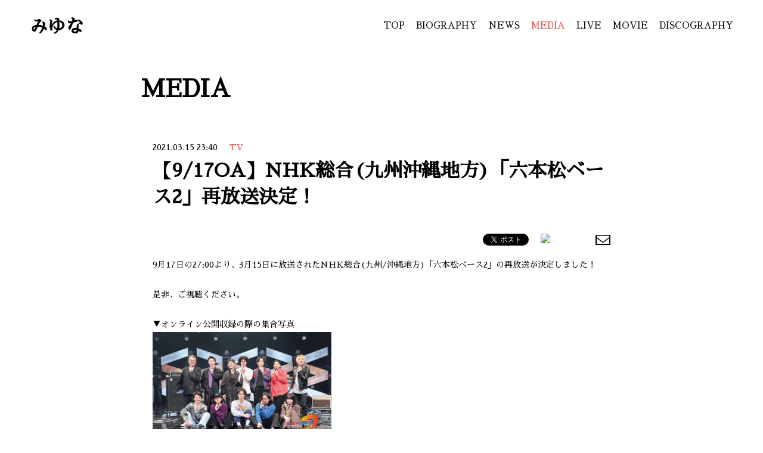

--- FILE ---
content_type: text/html; charset=UTF-8
request_url: https://miyunamiyuna.com/schedule/detail.php?id=1091066
body_size: 4448
content:
<!DOCTYPE html>
<html lang="ja">
<head prefix="og: http://ogp.me/ns# fb: http://ogp.me/ns/fb# website: http://ogp.me/ns/website#">
<meta charset="utf-8">
<title>SCHEDULE | みゆな Official Web Site</title><meta name="description" content="みゆな Official Web Site">
<meta name="keywords" content="みゆな Official Web Site">
<meta property="og:site_name" content="みゆな Official Web Site">
<meta property="og:title" content="みゆな Official Web Site">
<meta property="og:description" content="みゆな Official Web Site">
<meta property="og:image" content="https://www.miyunamiyuna.com/assets/images/ogp.png">
<meta name="twitter:site" content="みゆな Official Web Site">
<meta name="twitter:title" content="みゆな Official Web Site">
<meta name="twitter:description" content="みゆな Official Web Site">
<meta name="twitter:image" content="https://www.miyunamiyuna.com/assets/images/ogp.png">
<meta name="viewport" content="width=device-width,initial-scale=1.0,minimum-scale=1.0,maximum-scale=1.0,user-scalable=no">
<meta name="format-detection" content="telephone=no,address=no,email=no">
<link href="https://fonts.googleapis.com/css?family=Sawarabi+Mincho" rel="stylesheet"> 
<link href="../assets/js/fancybox/jquery.fancybox.css" rel="stylesheet" type="text/css">
<link href="../assets/css/reset.css" rel="stylesheet" type="text/css">
<link href="../assets/css/style.css?190725" rel="stylesheet" type="text/css">
<script src="../assets/js/jquery.js"></script>
<script src="../assets/js/jquery.easing.js"></script>
<script src="../assets/js/jquery.matchHeight.js"></script>
<script src="../assets/js/fancybox/jquery.fancybox.js"></script>
<script src="../assets/js/script.js?191017"></script></head>
<body>
<!-- Google Tag Manager -->
<noscript><iframe src="//www.googletagmanager.com/ns.html?id=GTM-N24JJGH"
height="0" width="0" style="display:none;visibility:hidden"></iframe></noscript>
<script>(function(w,d,s,l,i){w[l]=w[l]||[];w[l].push({'gtm.start':
new Date().getTime(),event:'gtm.js'});var f=d.getElementsByTagName(s)[0],
j=d.createElement(s),dl=l!='dataLayer'?'&l='+l:'';j.async=true;j.src=
'//www.googletagmanager.com/gtm.js?id='+i+dl;f.parentNode.insertBefore(j,f);
})(window,document,'script','dataLayer','GTM-N24JJGH');</script>
<!-- End Google Tag Manager --><div class="loading"></div>
<div id="page">
<header class="page">
<div class="header">
<h1><a href="../">みゆな</a></h1>
<nav><a href="javascript:void(0);"><span></span><span></span><span></span></a></nav>
</div></header>
<nav class="page">
<div class="nav">
<div class="table">
<div class="table-cell">
<ul>
<li><a href="../">TOP</a></li>
<li><a href="../profile/">BIOGRAPHY</a></li>
<li><a href="../news/">NEWS</a></li>
<li><a href="../schedule/">MEDIA</a></li>
<li><a href="../live/">LIVE</a></li>
<li><a href="../movie/">MOVIE</a></li>
<li><a href="../discography/">DISCOGRAPHY</a></li>
<!--<li><a href="../goods/">GOODS</a></li>-->
</ul>
</div>
</div>
</div></nav>
<div class="page">
<main class="schedule">
<section class="content">
<header class="content">
<h1>MEDIA</h1>
</header>
<div class="content">
<article class="detail">
<header class="detail">
<span><time>2021.03.15 23:40</time><mark>TV</mark></span>
<h1>【9/17OA】NHK総合(九州沖縄地方)「六本松ベース2」再放送決定！</h1>
</header>
<aside class="detail"></aside>
<div class="detail">
<div class="text">9月17日の27:00より、3月15日に放送されたNHK総合(九州/沖縄地方)「六本松ベース2」の再放送が決定しました！<br />
<br />
是非、ご視聴ください。<br />
<br />
▼オンライン公開収録の際の集合写真<br />
<img src="https://m.imageimg.net/upload/artist_img/MIYNA/1720992a8052ae35a7e4a6edaebb7cd2b6f06944_6035f1851a5ef.jpg" style="width: 300px; height: 200px;" /><br />
<br />
【番組情報】<br />
NHK総合(九州/沖縄地方)「六本松ベース２」<br />
OA日：9月17日(金)27:00～27:30<br />
※番組の都合により再放送日が変更となる場合がございます。<br />
番組ページ：<a href="https://www.nhk.or.jp/fukuoka/6ponbase2/"><span style="color:#0000FF;">https://www.nhk.or.jp/fukuoka/6ponbase2/</span></a><br />
</div>
</div>
<footer class="detail">
<nav class="backtop">
<ul>
<li class="back"><a href="javascript:history.back();">BACK</a></li>
</ul>
</nav>
</footer>
</article></div>
<footer class="content">
</footer>
</section>
</main>
</div>
<footer class="page">
<div class="footer">
<small>&copy;Rhythm REPUBLIC</small>
</div></footer>
</div>
</body>
</html>


--- FILE ---
content_type: text/css
request_url: https://miyunamiyuna.com/assets/css/reset.css
body_size: 1070
content:

html, body, div, span, applet, object, iframe, h1, h2, h3, h4, h5, h6, p, blockquote, pre, a, abbr, acronym, address, big, cite, code, del, dfn, em, img, ins, kbd, q, s, samp, small, strike, strong, sub, sup, tt, var, b, u, i, center, dl, dt, dd, ol, ul, li, fieldset, form, label, legend, table, caption, tbody, tfoot, thead, tr, th, td, article, aside, canvas, details, embed, figure, figcaption, footer, header, hgroup, menu, nav, output, ruby, section, summary, time, mark, audio, video { margin:0; padding:0; border:0; font-size:100%; vertical-align:baseline; }
main, article, aside, details, figcaption, figure, footer, header, hgroup, menu, nav, section { display:block; }
blockquote, q { quotes:none; }
blockquote:before, blockquote:after, q:before, q:after { content:''; content:none; }
input, textarea { margin:0; padding:0; }
ol, ul { list-style:none; }
table { border-collapse:collapse; border-spacing:0; }
caption, th { text-align:left; }
a:focus { outline:none; }
html { font-size:62.5%; }
body { overflow:auto; font-family:'Sawarabi Mincho','游明朝','Yu Mincho','YuMincho','Hiragino Mincho ProN','Hiragino Mincho Pro','HGS明朝E','メイリオ','Meiryo',serif; }



--- FILE ---
content_type: text/css
request_url: https://miyunamiyuna.com/assets/css/style.css?190725
body_size: 65718
content:

@media only screen and (min-width:769px) {

html { background:#ffffff; }
body { color:#000000; font-size:12px; font-size:1.2em; line-height:1em; overflow-wrap:break-word; word-wrap:break-word; }

a { display:block; color:#000000; text-decoration:none; transition:all 0.125s linear; }
a:hover { opacity:0.5; }
button { margin:0; padding:0; border:none; cursor:pointer; transition:all 0.125s linear; }
img { display:block; max-width:100%; }

div.loading { position:fixed; left:0; top:0; width:100%; height:100%; background:#ffffff; z-index:999; }
div.loading::after { content:''; display:block; position:absolute; left:0; right:0; top:0; bottom:0; width:94px; height:143px; margin:auto; background:url(../images/common/loading.jpg) center center no-repeat; background-size:contain; animation:loading 1.0s linear 0s infinite; }

div#page { position:relative; min-width:1000px; overflow:hidden; }

div#page header.page { position:fixed; left:0; top:0; width:100%; height:85px; background:#ffffff; z-index:1; }
div#page header.page div.header {}
div#page header.page div.header h1 { padding:30px 50px 30px 50px; font-size:3.0rem; line-height:1em; }
div#page header.page div.header nav { display:none; }
div#page header.page { -webkit-transform:translate(0,0); transform:translate(0,0); transition:all 0.5s cubic-bezier(0.215,0.61,0.355,1); }
div#page header.page.on { -webkit-transform:translate(0,0); transform:translate(0,0); }
div#page.top header.page  { -webkit-transform:translate(0,-85px); transform:translate(0,-85px); }
div#page.top header.page.on { -webkit-transform:translate(0,0); transform:translate(0,0); }

div#page nav.page { position:fixed; right:50px; top:35px; z-index:1;  }
div#page nav.page div.nav {}
div#page nav.page div.nav div.table {}
div#page nav.page div.nav div.table div.table-cell {}
div#page nav.page div.nav div.table div.table-cell ul { text-align:right; }
div#page nav.page div.nav div.table div.table-cell ul li { display:inline-block; padding:0 0 15px 15px; }
div#page nav.page div.nav div.table div.table-cell ul li a { display:inline; font-size:1.5rem; line-height:1em; }
div#page nav.page div.nav div.table div.table-cell ul li a.on { color:#DE4740; }
div#page nav.page { -webkit-transform:translate(0,0); transform:translate(0,0); transition:all 0.5s cubic-bezier(0.215,0.61,0.355,1); }
div#page nav.page.on { -webkit-transform:translate(0,0); transform:translate(0,0); }
div#page.top nav.page  { -webkit-transform:translate(0,-85px); transform:translate(0,-85px); }
div#page.top nav.page.on { -webkit-transform:translate(0,0); transform:translate(0,0); }

div#page div.page {}

div#page aside.page {}
div#page aside.page div.aside { width:680px; margin:0 auto; }
div#page aside.page div.aside ul { padding:0 0 30px 0; }
div#page aside.page div.aside ul li { display:inline-block; padding:0 0 20px 0; }

div#page footer.page {}
div#page footer.page div.footer { padding:0 0 50px 0; }
div#page footer.page div.footer small { display:block; text-align:center; font-size:1.4rem; line-height:1em; }

section.content { margin:0 auto; padding:100px 0 0 0; }
section.content header.content {}
section.content header.content h1 { position:relative; left:-0.5em; padding:30px 0 70px 0; font-size:4.0rem; line-height:1em; }
section.content header.content h1 img { display:inline; }
section.content div.content {}
section.content footer.content {}

nav.paging {}
nav.paging ul { padding:0 0 40px 0; font-size:0; line-height:0; }
nav.paging ul li { display:inline-block; padding:0 20px 30px 0; }
nav.paging ul li a { display:inline-block; font-size:2.0rem; line-height:1em; }
nav.paging ul li span { display:inline-block; font-size:2.0rem; line-height:1em; color:#DE4740; }
nav.backtop {}
nav.backtop ul { padding:0 0 30px 0; text-align:center; font-size:0; line-height:0; }
nav.backtop ul li { display:inline-block; vertical-align:top; }
nav.backtop ul li a { position:relative; padding:0 0 0 30px; font-size:1.2rem; line-height:1em; }
nav.backtop ul li a::before { content:''; position:absolute; top:0; bottom:0; left:0; width:0; height:0; margin:auto; border-top:5px solid transparent; border-right:7px solid #000000; border-bottom:5px solid transparent; border-left:7px solid transparent; }

article.list {}
article.list header.list {}
article.list header.list h1 { padding:0 0 30px 0; text-align:center; font-size:4.0rem; line-height:1em; }
article.list div.list {}
article.list div.list div.title {}
article.list div.list div.title ul { padding:0 0 20px 0; }
article.list div.list div.title ul li { padding:0 0 40px 0; }
article.list div.list div.title ul li span:nth-of-type(1) { display:block; padding:0 0 10px 0; }
article.list div.list div.title ul li span:nth-of-type(1) time { display:inline-block; vertical-align:top; font-size:1.4rem; line-height:1em; letter-spacing: 0.05em; font-weight:700; }
article.list div.list div.title ul li span:nth-of-type(2) { display:block; font-size:1.4rem; line-height:2em; }
article.list div.list div.title ul li span:nth-of-type(2) a { display:inline-block; font-size:1.4rem; line-height:2em; }
article.list div.list div.title ul li span:nth-of-type(2) mark { display:inline-block; margin:0 0 0 20px; font-size:1.4rem; line-height:2em; color:#DE4740; font-style:italic; background:none; }
article.list div.list div.thumbnail {}
article.list div.list div.thumbnail ul { padding:0 0 20px 0; font-size:0; line-height:0; }
article.list div.list div.thumbnail ul li { display:inline-block; width:33.33%; vertical-align:top; padding:0 20px 40px 20px; box-sizing:border-box; }
article.list div.list div.thumbnail ul li span:nth-of-type(1) { display:block; padding:0 0 10px 0; }
article.list div.list div.thumbnail ul li span:nth-of-type(1) a { background:#ffffff; }
article.list div.list div.thumbnail ul li span:nth-of-type(1) a img { margin:0 auto; }
article.list div.list div.thumbnail ul li span:nth-of-type(1) a:hover img { opacity:0.5; }
article.list div.list div.thumbnail ul li span:nth-of-type(2) { display:block; }
article.list div.list div.thumbnail ul li span:nth-of-type(2) a { text-align:center; font-size:1.2rem; line-height:1.5em; }
article.list div.list div.thumbnail ul li span:nth-of-type(2) a:hover { opacity:0.5; }
article.list footer.list { padding:0 0 20px 0; }

article.detail {}
article.detail header.detail { padding:0 0 20px 0; }
article.detail header.detail span { display:block; padding:0 0 10px 0; font-size:0; line-height:0; }
article.detail header.detail span time { display:inline-block; font-size:1.4rem; line-height:1em; }
article.detail header.detail span mark { display:inline-block; margin:0 0 0 20px; font-size:1.4rem; line-height:1em; color:#DE4740; background:none; }
article.detail header.detail h1 { font-size:3.2rem; line-height:1.4em; }
article.detail aside.detail {}
article.detail aside.detail ul { padding:20px 0 20px 0; text-align:right; font-size:0; line-height:0; }
article.detail aside.detail ul li { display:inline-block; height:20px; padding:0 0 0 10px; vertical-align:top; }
article.detail div.detail { min-height:500px; }
article.detail div.detail div.text { padding:0 0 50px 0; font-size:1.4rem; line-height:1.8em; }
article.detail div.detail div.text a { display:inline; text-decoration:underline; }
article.detail div.detail div.text a:hover { text-decoration:none; }
article.detail div.detail div.text img { display:inline; }
article.detail footer.detail {}

main.top { position:relative; }

main.top section.ex {}
main.top section.ex div.section {}
main.top section.ex div.section h1 { padding:35px 50px 35px 50px; font-size:8.0rem; line-height:1em; font-weight:400; }
main.top section.ex div.section h1 a { display:inline; }
main.top section.ex div.section nav { position:absolute; right:50px; top:35px; }
main.top section.ex div.section nav ul { width:400px; text-align:right; }
main.top section.ex div.section nav ul li { display:inline-block; padding:0 0 15px 15px; }
main.top section.ex div.section nav ul li a { display:inline; font-size:1.7rem; line-height:1em; }
main.top section.ex div.section nav ul li a.on { color:#DE4740; }
main.top section.ex div.section aside { position:absolute; right:50px; top:105px; }
main.top section.ex div.section aside ul { text-align:right; font-size:0; line-height:0; }
main.top section.ex div.section aside ul li { display:inline-block; padding:0 0 0 15px; }
main.top section.ex div.section aside ul li a {}
main.top section.ex div.section aside ul li a img { height:20px; }

main.top section.visual { padding:0 0 40px 0; }
main.top section.visual div.section { position:relative; }
main.top section.visual div.section div.visual {}
main.top section.visual div.section div.visual div.slider { position:relative; padding:0 0 35px 0; }
main.top section.visual div.section div.visual div.slider div.slick-list {}
main.top section.visual div.section div.visual div.slider div.slick-list div.slick-track {}
main.top section.visual div.section div.visual div.slider div.slick-list div.slick-track div.slick-slide {}
main.top section.visual div.section div.visual div.slider div.slick-list div.slick-track div.slick-slide.slide {}
main.top section.visual div.section div.visual div.slider div.slick-list div.slick-track div.slick-slide.slide img { width:100%; }
main.top section.visual div.section div.visual div.slider ul.slick-dots { position:absolute; left:0; bottom:0; width:100%; text-align:center; font-size:0; line-height:0; }
main.top section.visual div.section div.visual div.slider ul.slick-dots li { display:inline-block; padding:0 10px 0 10px; }
main.top section.visual div.section div.visual div.slider ul.slick-dots li button { display:block; width:28px; height:6px; padding:0; font-size:0; line-height:0; border:none; background:#CCCCCC; cursor:pointer; transition:all 0.125s linear; }
main.top section.visual div.section div.visual div.slider ul.slick-dots li button:hover { background:#000000; }
main.top section.visual div.section div.visual div.slider ul.slick-dots li.slick-active button { background:#000000; }

main.top section.movie { padding:0 0 120px 0; }
main.top section.movie div.section { position:relative; }
main.top section.movie div.section div.movie {}
main.top section.movie div.section div.movie div.slider { position:relative; padding:0 0 35px 0; }
main.top section.movie div.section div.movie div.slider div.slick-list {}
main.top section.movie div.section div.movie div.slider div.slick-list div.slick-track {}
main.top section.movie div.section div.movie div.slider div.slick-list div.slick-track div.slick-slide {}
main.top section.movie div.section div.movie div.slider div.slick-list div.slick-track div.slick-slide.slide { width:680px; padding:0 10px 0 10px; }
main.top section.movie div.section div.movie div.slider div.slick-list div.slick-track div.slick-slide.slide a { position:relative; }
main.top section.movie div.section div.movie div.slider div.slick-list div.slick-track div.slick-slide.slide a img { width:100%; }
main.top section.movie div.section div.movie div.slider div.slick-list div.slick-track div.slick-slide.slide a::after { content:''; position:absolute; left:0; right:0; top:0; bottom:0; width:81px; height:81px; margin:auto; background:url(../images/common/content_movie_play.png) center center no-repeat; }
main.top section.movie div.section div.movie div.slider ul.slick-dots { position:absolute; left:0; bottom:0; width:100%; text-align:center; font-size:0; line-height:0; }
main.top section.movie div.section div.movie div.slider ul.slick-dots li { display:inline-block; padding:0 10px 0 10px; }
main.top section.movie div.section div.movie div.slider ul.slick-dots li button { display:block; width:28px; height:6px; padding:0; font-size:0; line-height:0; border:none; background:#CCCCCC; cursor:pointer; transition:all 0.125s linear; }
main.top section.movie div.section div.movie div.slider ul.slick-dots li button:hover { background:#000000; }
main.top section.movie div.section div.movie div.slider ul.slick-dots li.slick-active button { background:#000000; }

main.top section.headline { padding:0 0 65px 0; }
main.top section.headline div.section { position:relative; }
main.top section.headline div.section div.headline { width:70%; margin:0 auto; }
main.top section.headline div.section div.headline div.nav { position:relative; }
main.top section.headline div.section div.headline div.nav ul { display:flex; justify-content:space-between; padding:0 0 50px 0; }
main.top section.headline div.section div.headline div.nav ul li { width:26%; }
main.top section.headline div.section div.headline div.nav ul li a { position:relative; top:0; left:-0.5em; font-size:5.0rem; line-height:1em; pointer-events:none; }
main.top section.headline div.section div.headline div.slider { display:flex; justify-content:space-between; }
main.top section.headline div.section div.headline div.slider div.slide { width:26%; }
main.top section.headline div.section div.headline div.slider div.slide ul {}
main.top section.headline div.section div.headline div.slider div.slide ul li { padding:0 0 40px 0; }
main.top section.headline div.section div.headline div.slider div.slide ul li span:nth-of-type(1) { display:block; padding:0 0 15px 0; }
main.top section.headline div.section div.headline div.slider div.slide ul li span:nth-of-type(1) time { display:inline-block; padding:0 20px 0 0; font-size:1.4rem; line-height:1em; font-weight:700; }
main.top section.headline div.section div.headline div.slider div.slide ul li span:nth-of-type(1) mark { display:inline-block; padding:0 20px 0 0; font-size:1.4rem; line-height:1em; font-weight:700; background:none; }
main.top section.headline div.section div.headline div.slider div.slide ul li span:nth-of-type(2) { display:block; }
main.top section.headline div.section div.headline div.slider div.slide ul li span:nth-of-type(2) a { display:inline-block; font-size:1.4rem; line-height:2em; }
main.top section.headline div.section div.headline div.slider div.slide ul li span:nth-of-type(2) a mark { display:inline-block; margin:0 0 0 20px; font-size:1.4rem; line-height:2em; color:#DE4740; font-style:italic; background:none; }
main.top section.headline div.section div.headline div.slider div.slide p { text-align:right; }
main.top section.headline div.section div.headline div.slider div.slide p a { position:relative; display:inline-block; padding:0 0 0 15px; font-size:1.4rem; line-height:1em; }
main.top section.headline div.section div.headline div.slider div.slide p a::after { content:''; position:absolute; right:100%; top:0; bottom:0; width:56px; height:1px; margin:auto; background:#000000; }

main.profile section.content { width:60%; }
main.profile article.detail div.detail div.vertical {}
main.profile article.detail div.detail div.vertical dl {}
main.profile article.detail div.detail div.vertical dl dt { padding:0 0 50px 0; }
main.profile article.detail div.detail div.vertical dl dt img { width:100%; }
main.profile article.detail div.detail div.vertical dl dd {}

main.news section.content { width:60%; }

main.schedule section.content { width:60%; }

main.live section.content { width:60%; }
main.live article.detail div.detail div.vertical {}
main.live article.detail div.detail div.vertical dl {}
main.live article.detail div.detail div.vertical dl dt { padding:0 0 40px 0; }
main.live article.detail div.detail div.vertical dl dt img { margin:0 auto; }
main.live article.detail div.detail div.vertical dl dd {}
main.live article.detail div.detail div.table { padding:0 0 50px 0; }
main.live article.detail div.detail div.table table { width:100%; margin:0 0 20px 0; border-collapse:separate; border-spacing:1px; background: #e3e3e3;}
main.live article.detail div.detail div.table table th { padding:5px; text-align:center; vertical-align:top; font-size:1.2rem; line-height:1.5em; color:#ffffff; background:#000000; }
main.live article.detail div.detail div.table table td { padding:5px; font-size:1.2rem; line-height:1.8em; background:#ffffff; }

main.movie section.content { width:70%; }
main.movie article.list div.list div.movie {}
main.movie article.list div.list div.movie ul { font-size:0; line-height:0; }
main.movie article.list div.list div.movie ul li { display:inline-block; width:50%; padding:0 20px 40px 20px; vertical-align:top; box-sizing:border-box; }
main.movie article.list div.list div.movie ul li span:nth-of-type(1) { display:block; position:relative; margin:0 0 10px 0; }
main.movie article.list div.list div.movie ul li span:nth-of-type(1) a { position:relative; }
main.movie article.list div.list div.movie ul li span:nth-of-type(1) a img { width:100%; }
main.movie article.list div.list div.movie ul li span:nth-of-type(1) a::after { content:''; position:absolute; left:0; right:0; top:0; bottom:0; width:81px; height:81px; margin:auto; background:url(../images/common/content_movie_play.png) center center no-repeat; }
main.movie article.list div.list div.movie ul li span:nth-of-type(2) { display:block; padding:0 0 10px 0; text-align:center; font-size:1.2rem; line-height:1.5em; }

main.discography section.content { width:70%; }
main.discography article.detail div.detail div.group {}
main.discography article.detail div.detail div.group div.top_text { padding:0 0 40px 0; font-size:1.4rem; line-height:1.8em; }
main.discography article.detail div.detail div.group div.top_text a { display:inline; text-decoration:underline; }
main.discography article.detail div.detail div.group div.top_text a:hover { text-decoration:none; }
main.discography article.detail div.detail div.group div.top_text img { display:inline; }
main.discography article.detail div.detail div.group div.product { font-size:0; line-height:0; }
main.discography article.detail div.detail div.group div.product div.sub { display:inline-block; width:50%; padding:0 20px 30px 0; vertical-align:top; box-sizing:border-box; }
main.discography article.detail div.detail div.group div.product div.sub span { display:block; padding:0 0 10px 0; }
main.discography article.detail div.detail div.group div.product div.sub span img { width:100%; }
main.discography article.detail div.detail div.group div.product div.sub ul {}
main.discography article.detail div.detail div.group div.product div.sub ul li { padding:0 0 10px 0; }
main.discography article.detail div.detail div.group div.product div.sub ul li a { text-align:center; font-size:1.4rem; line-height:40px; color:#ffffff; border:solid 1px #000000; background:#000000; box-sizing:border-box; }
main.discography article.detail div.detail div.group div.product div.sub ul li a:hover { color:#000000; background:#ffffff; }
main.discography article.detail div.detail div.group div.product div.main { display:inline-block; width:50%; padding:0 0 0 20px; vertical-align:top; box-sizing:border-box; }
main.discography article.detail div.detail div.group div.product div.main h1 { margin:0 0 10px 0; padding:0 0 10px 0; font-size:1.8rem; line-height:1.8em; border-bottom:solid 1px #000000; }
main.discography article.detail div.detail div.group div.product div.main h1 a { display:inline; }
main.discography article.detail div.detail div.group div.product div.main h1 a:hover { opacity:0.5; }
main.discography article.detail div.detail div.group div.product div.main time { display:block; padding:0 0 20px 0; font-size:1.4rem; line-height:1.8em; font-family:'Open Sans','Noto Sans Japanese',sans-serif; }
main.discography article.detail div.detail div.group div.product div.main div.ec { display:none; }
main.discography article.detail div.detail div.group div.product div.main div.text1 { padding:0 0 40px 0; font-size:1.4rem; line-height:1.8em; }
main.discography article.detail div.detail div.group div.product div.main div.text1 a { display:inline; text-decoration:underline; }
main.discography article.detail div.detail div.group div.product div.main div.text1 a:hover { text-decoration:none; }
main.discography article.detail div.detail div.group div.product div.main div.text1 img { display:inline; }
main.discography article.detail div.detail div.group div.product div.main div.disc { padding:0 0 25px 0; }
main.discography article.detail div.detail div.group div.product div.main div.disc h2 { padding:0 0 20px 0; font-size:1.4rem; line-height:1.8em; }
main.discography article.detail div.detail div.group div.product div.main div.disc div.music { padding:0 0 10px 0; }
main.discography article.detail div.detail div.group div.product div.main div.disc div.music p.text1 { padding:0 0 5px 0; font-size:1.2rem; line-height:1.8em; }
main.discography article.detail div.detail div.group div.product div.main div.disc div.music p.music { padding:0 0 5px 0; }
main.discography article.detail div.detail div.group div.product div.main div.disc div.music p.music span {  }
main.discography article.detail div.detail div.group div.product div.main div.disc div.music p.music span.name { display:inline-block; height:18px; margin:0 10px 0 0; font-size:1.4rem; line-height:18px; vertical-align:middle; }
main.discography article.detail div.detail div.group div.product div.main div.disc div.music p.music span.trial { display:inline-block; width:18px; height:18px; margin:0 10px 0 0; vertical-align:middle; }
main.discography article.detail div.detail div.group div.product div.main div.disc div.music p.music span.trial a { display:block; width:18px; height:18px; background:url(../images/common/content_music_play.png) center center no-repeat #000000; background-size:contain; border-radius:18px; }
main.discography article.detail div.detail div.group div.product div.main div.disc div.music p.music span.trial a:hover { opacity:0.5; }
main.discography article.detail div.detail div.group div.product div.main div.disc div.music p.music span.trial a.on { background:url(../images/common/content_music_pause.png) center center no-repeat #000000; background-size:contain; }
main.discography article.detail div.detail div.group div.product div.main div.disc div.music p.music span.youtube { display:inline-block; height:16px; margin:0 10px 0 0; font-size:1.4rem; line-height:16px; vertical-align:middle; }
main.discography article.detail div.detail div.group div.product div.main div.disc div.music p.music span.free1 { display:inline-block; height:16px; margin:0 10px 0 0; font-size:1.4rem; line-height:16px; vertical-align:middle; }
main.discography article.detail div.detail div.group div.product div.main div.disc div.music p.music span.free2 { display:inline-block; height:16px; margin:0 10px 0 0; font-size:1.4rem; line-height:16px; vertical-align:middle; }
main.discography article.detail div.detail div.group div.product div.main div.disc div.music p.music span.download { display:inline-block; height:16px; margin:0 10px 0 0; font-size:1.4rem; line-height:16px; vertical-align:middle; }
main.discography article.detail div.detail div.group div.product div.main div.disc div.music p.text2 { padding:0 0 5px 1em; font-size:1.2rem; line-height:1.8em; }
main.discography article.detail div.detail div.group div.product div.main div.disc div.disk_text { padding:0 0 40px 0; font-size:1.4rem; line-height:1.8em; }
main.discography article.detail div.detail div.group div.product div.main div.disc div.disk_text a { display:inline; text-decoration:underline; }
main.discography article.detail div.detail div.group div.product div.main div.disc div.disk_text a:hover { text-decoration:none; }
main.discography article.detail div.detail div.group div.product div.main div.disc div.disk_text img { display:inline; }
main.discography article.detail div.detail div.group div.product div.main div.text2 { padding:0 0 40px 0; font-size:1.4rem; line-height:1.8em; }
main.discography article.detail div.detail div.group div.product div.main div.text2 a { display:inline; /*text-decoration:underline;*/ }
main.discography article.detail div.detail div.group div.product div.main div.text2 a:hover { text-decoration:none; }
main.discography article.detail div.detail div.group div.product div.main div.text2 img { display:inline; }
main.discography article.detail div.detail div.group div.bottom_text { padding:0 0 40px 0; font-size:1.4rem; line-height:1.8em; }
main.discography article.detail div.detail div.group div.bottom_text a { display:inline; text-decoration:underline; }
main.discography article.detail div.detail div.group div.bottom_text a:hover { text-decoration:none; }
main.discography article.detail div.detail div.group div.bottom_text img { display:inline; }
main.discography article.detail div.detail div.group div.list {}
main.discography article.detail div.detail div.group div.list ul { padding:0 0 30px 0; font-size:0; line-height:0; }
main.discography article.detail div.detail div.group div.list ul li { padding:0 0 10px 0; }
main.discography article.detail div.detail div.group div.list ul li a { padding:10px 20px 10px 20px; font-size:0; line-height:0; border:solid 1px #000000; background:#000000; }
main.discography article.detail div.detail div.group div.list ul li a span:nth-of-type(1) { display:block; font-size:1.6rem; line-height:1.8em; color:#ffffff; box-sizing:border-box; }
main.discography article.detail div.detail div.group div.list ul li a span:nth-of-type(2) { display:block; padding:0 0 0 0; font-size:1.2rem; line-height:1.8em; color:#ffffff; }
main.discography article.detail div.detail div.group div.list ul li a:hover { background:#ffffff; }
main.discography article.detail div.detail div.group div.list ul li a:hover span:nth-of-type(1) { color:#000000; }
main.discography article.detail div.detail div.group div.list ul li a:hover span:nth-of-type(2) { color:#000000; }
main.discography article.detail div.detail div.group div.list ul li a.off { background:#ffffff; pointer-events:none; }
main.discography article.detail div.detail div.group div.list ul li a.off span:nth-of-type(1) { color:#000000; }
main.discography article.detail div.detail div.group div.list ul li a.off span:nth-of-type(2) { color:#000000; }
main.discography article.detail div.detail div.group div.list2 {}
main.discography article.detail div.detail div.group div.list2 ul { padding:0 0 30px 0; font-size:0; line-height:0; }
main.discography article.detail div.detail div.group div.list2 ul li { display:inline-block; padding:0 20px 10px 0; }
main.discography article.detail div.detail div.group div.list2 ul li a { padding:10px 20px 10px 20px; font-size:0; line-height:0; border:solid 1px #000000; background:#000000; }
main.discography article.detail div.detail div.group div.list2 ul li a span:nth-of-type(1) { display:block; font-size:1.6rem; line-height:1.8em; color:#ffffff; box-sizing:border-box; }
main.discography article.detail div.detail div.group div.list2 ul li a span:nth-of-type(2) { display:block; padding:0 0 0 0; font-size:1.2rem; line-height:1.8em; color:#ffffff; }
main.discography article.detail div.detail div.group div.list2 ul li a:hover { background:#ffffff; }
main.discography article.detail div.detail div.group div.list2 ul li a:hover span:nth-of-type(1) { color:#000000; }
main.discography article.detail div.detail div.group div.list2 ul li a:hover span:nth-of-type(2) { color:#000000; }
main.discography article.detail div.detail div.group div.list2 ul li a.off { background:#ffffff; pointer-events:none; }
main.discography article.detail div.detail div.group div.list2 ul li a.off span:nth-of-type(1) { color:#000000; }
main.discography article.detail div.detail div.group div.list2 ul li a.off span:nth-of-type(2) { color:#000000; }

main.goods section.content { width:70%; }
main.goods article.detail div.detail div.goods {}
main.goods article.detail div.detail div.goods ul { margin:0 -10px 0 -10px; font-size:0; line-height:0; }
main.goods article.detail div.detail div.goods ul li { display:inline-block; width:33.33%; vertical-align:top; padding:0 10px 40px 10px; box-sizing:border-box; }
main.goods article.detail div.detail div.goods ul li span:nth-of-type(1) { display:block; padding:0 0 10px 0; }
main.goods article.detail div.detail div.goods ul li span:nth-of-type(1) a { background:#ffffff; }
main.goods article.detail div.detail div.goods ul li span:nth-of-type(1) a:hover img { opacity:0.5; }
main.goods article.detail div.detail div.goods ul li span:nth-of-type(2) { display:block; text-align:center; font-size:1.2rem; line-height:1.5em; }
main.goods article.detail div.detail div.goods ul li span:nth-of-type(2) a { text-align:center; font-size:1.2rem; line-height:1.5em; }
main.goods article.detail div.detail div.goods ul li span:nth-of-type(2) a:hover { opacity:0.5; }
main.goods article.detail div.detail div.shop {}
main.goods article.detail div.detail div.shop ul { margin:0 -10px 0 -10px; padding:0 0 20px 0; font-size:0; line-height:0; }
main.goods article.detail div.detail div.shop ul li { display:inline-block; padding:0 10px 20px 10px; }

}

@media only screen and (max-width:768px) {

html { background:#ffffff; }
body { color:#000000; font-size:12px; font-size:1.2em; line-height:1em; overflow-wrap:break-word; word-wrap:break-word; -webkit-text-size-adjust:100%; text-size-adjust:100%; }

a { display:block; color:#000000; text-decoration:none; }
button { margin:0; padding:0; border:none; }
img { display:block; }

div.loading { position:fixed; left:0; top:0; width:100%; height:100%; background:#ffffff; z-index:999; }
div.loading::after { content:''; display:block; position:absolute; left:0; right:0; top:0; bottom:0; width:93px; height:143px; margin:auto; background:url(../images/common/loading.jpg) center center no-repeat; background-size:contain; animation:loading 1.0s linear 0s infinite; }

div#page { position:relative; }

div#page header.page {}
div#page header.page div.header { height:60px; }
div#page header.page div.header h1 { position:fixed; left:0; top:0; width:100%; padding:15px 0 15px 0; text-align:center; font-size:2.7rem; line-height:1em; font-weight:400; background:#ffffff; z-index:1; }
div#page header.page div.header h1 a { display:inline; }
div#page header.page div.header nav { position:fixed; right:0; top:0; z-index:2; }
div#page header.page div.header nav a { position:relative; width:75px; height:60px; }
div#page header.page div.header nav a span { display:inline-block; background:#000000; transition:all 0.25s linear; }
div#page header.page div.header nav a span:nth-of-type(1) { position:absolute; left:25px; top:21px; width:22px; height:3px; }
div#page header.page div.header nav a span:nth-of-type(2) { position:absolute; left:25px; top:29px; width:22px; height:3px; }
div#page header.page div.header nav a span:nth-of-type(3) { position:absolute; left:25px; top:37px; width:22px; height:3px; }
div#page header.page div.header nav a.on span { background:#ffffff; }
div#page header.page div.header nav a.on span:nth-of-type(1) { position:absolute; left:25px; top:21px; width:22px; height:3px; -webkit-transform:translateY(8px) rotate(45deg); transform:translateY(8px) rotate(45deg); }
div#page header.page div.header nav a.on span:nth-of-type(2) { position:absolute; left:25px; top:29px; width:22px; height:3px; -webkit-transform:scaleX(0); transform:scaleX(0); }
div#page header.page div.header nav a.on span:nth-of-type(3) { position:absolute; left:25px; top:37px; width:22px; height:3px; -webkit-transform:translateY(-8px) rotate(-45deg); transform:translateY(-8px) rotate(-45deg); }
div#page.top header.page div.header h1 a { pointer-events:none; }

div#page nav.page { position:fixed; right:-100%; top:0; width:100%; height:100%; background:rgba(0,0,0,1.0); overflow:hidden; z-index:1; transition:all 0.5s cubic-bezier(0.215,0.61,0.355,1); }
div#page nav.page div.nav {  width:100%; height:100%; padding:15px; box-sizing:border-box; }
div#page nav.page div.nav div.table { display:table; width:100%; height:100%; }
div#page nav.page div.nav div.table div.table-cell { display:table-cell; width:100%; height:100%; text-align:center; vertical-align:middle; }
div#page nav.page div.nav div.table div.table-cell ul { display:inline-block; padding:15px 0 15px 0; }
div#page nav.page div.nav div.table div.table-cell ul li { padding:15px 0 15px 0; text-align:left; }
div#page nav.page div.nav div.table div.table-cell ul li a { display:inline; font-size:1.4rem; line-height:1em; color:#ffffff; }
div#page nav.page div.nav div.table div.table-cell ul li a.on { color:#DE4740; }
div#page nav.page.on { -webkit-transform:translate(-100%,0); transform:translate(-100%,0); }

div#page div.page {}

div#page aside.page {}
div#page aside.page div.aside {}
div#page aside.page div.aside ul { padding:0 20px 10px 20px; }
div#page aside.page div.aside ul li { display:inline-block; padding:0 0 20px 0; }
div#page aside.page div.aside ul li a {}
div#page aside.page div.aside ul li a img { width:100%; }

div#page footer.page {}
div#page footer.page div.footer { padding:20px 0 30px 0; }
div#page footer.page div.footer small { display:block; text-align:center; font-size:1.0rem; line-height:1em; }

section.content { padding:0 20px 0 20px; }
section.content header.content {}
section.content header.content h1 { padding:25px 0 40px 0; font-size:2.0rem; line-height:1em; }
section.content header.content h1 img { display:inline; }
section.content div.content {}
section.content footer.content {}

nav.paging {}
nav.paging ul { margin:0 -18px 0 0; padding:0 0 20px 0; font-size:0; line-height:0; }
nav.paging ul li { display:inline-block; padding:0 18px 20px 0; }
nav.paging ul li a { display:inline-block; font-size:1.4rem; line-height:1em; }
nav.paging ul li span { display:inline-block; font-size:1.4rem; line-height:1em; color:#DE4740; }
nav.backtop {}
nav.backtop ul { padding:0 0 30px 0; text-align:center; font-size:0; line-height:0; }
nav.backtop ul li { display:inline-block; vertical-align:top; }
nav.backtop ul li a { position:relative; padding:0 0 0 30px; font-size:1.2rem; line-height:1em; }
nav.backtop ul li a::before { content:''; position:absolute; top:0; bottom:0; left:0; width:0; height:0; margin:auto; border-top:5px solid transparent; border-right:7px solid #000000; border-bottom:5px solid transparent; border-left:7px solid transparent; }

article.list {}
article.list header.list {}
article.list header.list h1 { padding:0 0 30px 0; text-align:center; font-size:4.0rem; line-height:1em; }
article.list div.list {}
article.list div.list div.title {}
article.list div.list div.title ul { padding:0 0 20px 0; }
article.list div.list div.title ul li { padding:0 0 20px 0; }
article.list div.list div.title ul li span:nth-of-type(1) { display:block; padding:0 0 5px 0; }
article.list div.list div.title ul li span:nth-of-type(1) time { display:inline-block; vertical-align:top; font-size:1.2rem; line-height:1em; }
article.list div.list div.title ul li span:nth-of-type(2) { display:block; font-size:1.4rem; line-height:1.8em; }
article.list div.list div.title ul li span:nth-of-type(2) a { display:inline-block; font-size:1.4rem; line-height:1.8em; }
article.list div.list div.title ul li span:nth-of-type(2) mark { display:inline-block; margin:0 0 0 10px; font-size:1.4rem; line-height:1.8em; color:#DE4740; font-style:italic; background:none; }
article.list div.list div.thumbnail {}
article.list div.list div.thumbnail ul { padding:0 0 20px 0; font-size:0; line-height:0; }
article.list div.list div.thumbnail ul li { display:inline-block; padding:0 0 30px 0; }
article.list div.list div.thumbnail ul li span:nth-of-type(1) { display:block; padding:0 0 10px 0; }
article.list div.list div.thumbnail ul li span:nth-of-type(1) a { background:#ffffff; }
article.list div.list div.thumbnail ul li span:nth-of-type(1) a img { margin:0 auto; }
article.list div.list div.thumbnail ul li span:nth-of-type(2) { display:block; }
article.list div.list div.thumbnail ul li span:nth-of-type(2) a { font-size:1.4rem; line-height:1.8em; }
article.list footer.list {}

article.detail {}
article.detail header.detail {}
article.detail header.detail span { display:block; padding:0 0 10px 0; font-size:0; line-height:0; }
article.detail header.detail span time { display:inline-block; font-size:1.2rem; line-height:1em; }
article.detail header.detail span mark { display:inline-block; margin:0 0 0 20px; font-size:1.2rem; line-height:1em; color:#DE4740; background:none; }
article.detail header.detail h1 { font-size:1.8rem; line-height:1.8em; }
article.detail aside.detail {}
article.detail aside.detail ul { padding:20px 0 20px 0; text-align:right; font-size:0; line-height:0; }
article.detail aside.detail ul li { display:inline-block; height:20px; padding:0 0 0 10px; vertical-align:top; }
article.detail div.detail {}
article.detail div.detail div.text { padding:0 0 30px 0; font-size:1.4rem; line-height:1.8em; }
article.detail div.detail div.text a { display:inline; text-decoration:underline; }
article.detail div.detail div.text a:hover { text-decoration:none; }
article.detail div.detail div.text img { display:inline; max-width:100%; /*追加→*/height: auto !important; }
article.detail footer.detail {}

main.top { position:relative; }

main.top section.ex {}
main.top section.ex div.section {}
main.top section.ex div.section h1 { display:none; }
main.top section.ex div.section nav { display:none; }
main.top section.ex div.section aside { padding:0 0 10px 0; }
main.top section.ex div.section aside ul { text-align:center; font-size:0; line-height:0; }
main.top section.ex div.section aside ul li { display:inline-block; padding:0 10px 0 10px; }
main.top section.ex div.section aside ul li a { height:22px; }
main.top section.ex div.section aside ul li a img { height:100%; }

main.top section.visual {}
main.top section.visual div.section {}
main.top section.visual div.section div.visual { padding:0 0 20px 0; }
main.top section.visual div.section div.visual div.slider { position:relative; /*padding:0 0 18px 0;*/ }
main.top section.visual div.section div.visual div.slider div.slick-list {}
main.top section.visual div.section div.visual div.slider div.slick-list div.slick-track {}
main.top section.visual div.section div.visual div.slider div.slick-list div.slick-track div.slick-slide {}
main.top section.visual div.section div.visual div.slider div.slick-list div.slick-track div.slick-slide.slide {}
main.top section.visual div.section div.visual div.slider div.slick-list div.slick-track div.slick-slide.slide img { width:100%; }
main.top section.visual div.section div.visual div.slider ul.slick-dots { position:absolute; left:0; bottom:0; width:100%; text-align:center; font-size:0; line-height:0; }
main.top section.visual div.section div.visual div.slider ul.slick-dots li { display:inline-block; padding:0 5px 0 5px; }
main.top section.visual div.section div.visual div.slider ul.slick-dots li button { display:block; width:15px; height:3px; padding:0; font-size:0; line-height:0; border:none; background:#CCCCCC; cursor:pointer; transition:all 0.125s linear; }
main.top section.visual div.section div.visual div.slider ul.slick-dots li button:hover { background:#000000; }
main.top section.visual div.section div.visual div.slider ul.slick-dots li.slick-active button { background:#000000; }

main.top section.movie {}
main.top section.movie div.section {}
main.top section.movie div.section div.movie { padding:0 20px 20px 20px; }
main.top section.movie div.section div.movie div.slider { position:relative; padding:0 0 13px 0; }
main.top section.movie div.section div.movie div.slider div.slick-list {}
main.top section.movie div.section div.movie div.slider div.slick-list div.slick-track {}
main.top section.movie div.section div.movie div.slider div.slick-list div.slick-track div.slick-slide {}
main.top section.movie div.section div.movie div.slider div.slick-list div.slick-track div.slick-slide.slide {}
main.top section.movie div.section div.movie div.slider div.slick-list div.slick-track div.slick-slide.slide a { position:relative; }
main.top section.movie div.section div.movie div.slider div.slick-list div.slick-track div.slick-slide.slide a img { width:100%; height:90%; }
main.top section.movie div.section div.movie div.slider div.slick-list div.slick-track div.slick-slide.slide a::after { content:''; position:absolute; left:0; right:0; top:0; bottom:0; width:40px; height:40px; margin:auto; background:url(../images/common/content_movie_play.png) center center no-repeat; background-size:contain; }
main.top section.movie div.section div.movie div.slider ul.slick-dots { position:absolute; left:0; bottom:0; width:100%; text-align:center; font-size:0; line-height:0; }
main.top section.movie div.section div.movie div.slider ul.slick-dots li { display:inline-block; padding:0 5px 0 5px; }
main.top section.movie div.section div.movie div.slider ul.slick-dots li button { display:block; width:15px; height:3px; padding:0; font-size:0; line-height:0; border:none; background:#CCCCCC; cursor:pointer; transition:all 0.125s linear; }
main.top section.movie div.section div.movie div.slider ul.slick-dots li button:hover { background:#000000; }
main.top section.movie div.section div.movie div.slider ul.slick-dots li.slick-active button { background:#000000; }

main.top section.headline {}
main.top section.headline div.section {}
main.top section.headline div.section div.headline { padding:0 20px 30px 20px; }
main.top section.headline div.section div.headline div.nav { position:relative; }
main.top section.headline div.section div.headline div.nav ul { padding:0 0 25px 0; text-align:center; font-size:0; line-height:0; }
main.top section.headline div.section div.headline div.nav ul li { display:inline-block; padding:0 20px 0 20px; box-sizing:border-box; }
main.top section.headline div.section div.headline div.nav ul li a { font-size:2.0rem; line-height:1em; }
main.top section.headline div.section div.headline div.nav ul li a.on { color:#DE4740; }
main.top section.headline div.section div.headline div.slider { position:relative; }
main.top section.headline div.section div.headline div.slider div.slick-list {}
main.top section.headline div.section div.headline div.slider div.slick-list div.slick-track {}
main.top section.headline div.section div.headline div.slider div.slick-list div.slick-track div.slick-slide {}
main.top section.headline div.section div.headline div.slider div.slick-list div.slick-track div.slick-slide.slide {}
main.top section.headline div.section div.headline div.slider div.slick-list div.slick-track div.slick-slide.slide ul { padding:0 20px 0 0; }
main.top section.headline div.section div.headline div.slider div.slick-list div.slick-track div.slick-slide.slide ul li { padding:0 0 20px 0; }
main.top section.headline div.section div.headline div.slider div.slick-list div.slick-track div.slick-slide.slide ul li span:nth-of-type(1) { display:block; padding:0 0 5px 0; }
main.top section.headline div.section div.headline div.slider div.slick-list div.slick-track div.slick-slide.slide ul li span:nth-of-type(1) time { display:inline-block; padding:0 20px 0 0; font-size:1.2rem; line-height:1em; }
main.top section.headline div.section div.headline div.slider div.slick-list div.slick-track div.slick-slide.slide ul li span:nth-of-type(1) mark { display:inline-block; padding:0 20px 0 0; font-size:1.2rem; line-height:1em; background:none; }
main.top section.headline div.section div.headline div.slider div.slick-list div.slick-track div.slick-slide.slide ul li span:nth-of-type(2) { display:block; }
main.top section.headline div.section div.headline div.slider div.slick-list div.slick-track div.slick-slide.slide ul li span:nth-of-type(2) a { display:inline-block; font-size:1.4rem; line-height:2em; }
main.top section.headline div.section div.headline div.slider div.slick-list div.slick-track div.slick-slide.slide ul li span:nth-of-type(2) a mark { display:inline-block; margin:0 0 0 10px; font-size:1.4rem; line-height:1.8em; color:#DE4740; font-style:italic; background:none; }
main.top section.headline div.section div.headline div.slider div.slick-list div.slick-track div.slick-slide.slide p { text-align:right; }
main.top section.headline div.section div.headline div.slider div.slick-list div.slick-track div.slick-slide.slide p a { position:relative; display:inline-block; padding:0 0 0 15px; font-size:1.2rem; line-height:1em; }
main.top section.headline div.section div.headline div.slider div.slick-list div.slick-track div.slick-slide.slide p a::after { content:''; position:absolute; right:100%; top:0; bottom:0; width:25px; height:1px; margin:auto; background:#000000; }

main.profile article.detail div.detail div.vertical {}
main.profile article.detail div.detail div.vertical dl {}
main.profile article.detail div.detail div.vertical dl dt { padding:0 0 30px 0; }
main.profile article.detail div.detail div.vertical dl dt img { width:100%; }
main.profile article.detail div.detail div.vertical dl dd {}

main.live article.detail div.detail div.vertical {}
main.live article.detail div.detail div.vertical dl {}
main.live article.detail div.detail div.vertical dl dt { padding:0 0 30px 0; }
main.live article.detail div.detail div.vertical dl dt img { margin:0 auto; }
main.live article.detail div.detail div.vertical dl dd {}
main.live article.detail div.detail div.table {}
main.live article.detail div.detail div.table table { width:100%; margin:0 0 30px 0; border-collapse:separate; border-spacing:1px; background: #e3e3e3;}
main.live article.detail div.detail div.table table th { width:100px; padding:5px; text-align:center; vertical-align:top; font-size:1.2rem; line-height:1.8em; color:#ffffff; background:#000000; }
main.live article.detail div.detail div.table table td { padding:5px; font-size:1.2rem; line-height:1.8em; background:#ffffff; }

main.movie article.list div.list div.movie {}
main.movie article.list div.list div.movie ul { font-size:0; line-height:0; }
main.movie article.list div.list div.movie ul li { display:inline-block; width:100%; padding:0 0 30px 0; vertical-align:top; box-sizing:border-box; }
main.movie article.list div.list div.movie ul li span:nth-of-type(1) { display:block; position:relative; margin:0 0 5px 0; }
main.movie article.list div.list div.movie ul li span:nth-of-type(1) a { position:relative; }
main.movie article.list div.list div.movie ul li span:nth-of-type(1) a img { width:100%; }
main.movie article.list div.list div.movie ul li span:nth-of-type(2) { display:block; font-size:1.4rem; line-height:1.8em; }

main.discography article.detail div.detail div.group { padding:0 0 40px 0; }
main.discography article.detail div.detail div.group div.top_text { padding:0 0 40px 0; font-size:1.4rem; line-height:1.8em; }
main.discography article.detail div.detail div.group div.top_text a { display:inline; text-decoration:underline; }
main.discography article.detail div.detail div.group div.top_text img { display:inline; max-width:100%; }
main.discography article.detail div.detail div.group div.top_text div.iframe { position:relative; width:100%; padding:56.25% 0 0 0; }
main.discography article.detail div.detail div.group div.top_text div.iframe iframe { position:absolute; top:0; left:0; width:100% !important; height:100% !important; }
main.discography article.detail div.detail div.group div.product { font-size:0; line-height:0; }
main.discography article.detail div.detail div.group div.product div.sub {}
main.discography article.detail div.detail div.group div.product div.sub span { display:block; padding:0 0 20px 0; }
main.discography article.detail div.detail div.group div.product div.sub span img { width:100%; }
main.discography article.detail div.detail div.group div.product div.sub ul { display:none; }
main.discography article.detail div.detail div.group div.product div.main {}
main.discography article.detail div.detail div.group div.product div.main h1 { padding:0 0 10px 0; font-size:1.8rem; line-height:1.5em; }
main.discography article.detail div.detail div.group div.product div.main h1 a { display:inline; }
main.discography article.detail div.detail div.group div.product div.main time { display:block; padding:0 0 30px 0; font-size:1.4rem; line-height:1em; font-family:'Open Sans','Noto Sans Japanese',sans-serif; }
main.discography article.detail div.detail div.group div.product div.main div.ec {}
main.discography article.detail div.detail div.group div.product div.main div.ec ul { padding:0 0 20px 0; }
main.discography article.detail div.detail div.group div.product div.main div.ec ul li { padding:0 0 10px 0; }
main.discography article.detail div.detail div.group div.product div.main div.ec ul li a { text-align:center; font-size:1.4rem; line-height:42px; color:#ffffff; border:solid 1px #000000; background:#000000; box-sizing:border-box; }
main.discography article.detail div.detail div.group div.product div.main div.text1 { padding:0 0 30px 0; font-size:1.4rem; line-height:1.8em; }
main.discography article.detail div.detail div.group div.product div.main div.text1 a { display:inline; text-decoration:underline; }
main.discography article.detail div.detail div.group div.product div.main div.text1 img { display:inline; max-width:100%; }
main.discography article.detail div.detail div.group div.product div.main div.text1 div.iframe { position:relative; width:100%; padding:56.25% 0 0 0; }
main.discography article.detail div.detail div.group div.product div.main div.text1 div.iframe iframe { position:absolute; top:0; left:0; width:100% !important; height:100% !important; }
main.discography article.detail div.detail div.group div.product div.main div.disc { padding:0 0 25px 0; }
main.discography article.detail div.detail div.group div.product div.main div.disc h2 { margin:0 0 20px 0; padding:0 0 20px 0; text-align:center; font-size:1.4rem; line-height:1em; border-bottom:solid 1px #000000; }
main.discography article.detail div.detail div.group div.product div.main div.disc div.music { padding:0 0 10px 0; }
main.discography article.detail div.detail div.group div.product div.main div.disc div.music p.text1 { padding:0 0 5px 0; font-size:1.0rem; line-height:1.5em; }
main.discography article.detail div.detail div.group div.product div.main div.disc div.music p.music { padding:0 0 5px 0; }
main.discography article.detail div.detail div.group div.product div.main div.disc div.music p.music span {  }
main.discography article.detail div.detail div.group div.product div.main div.disc div.music p.music span.name { display:inline-block; height:18px; margin:0 10px 0 0; font-size:1.4rem; line-height:18px; vertical-align:middle; }
main.discography article.detail div.detail div.group div.product div.main div.disc div.music p.music span.trial { display:inline-block; width:18px; height:18px; margin:0 10px 0 0; vertical-align:middle; }
main.discography article.detail div.detail div.group div.product div.main div.disc div.music p.music span.trial a { display:block; width:18px; height:18px; background:url(../images/common/content_music_play.png) center center no-repeat #000000; background-size:contain; border-radius:18px; }
main.discography article.detail div.detail div.group div.product div.main div.disc div.music p.music span.trial a.on { background:url(../images/common/content_music_pause.png) center center no-repeat #000000; background-size:contain; }
main.discography article.detail div.detail div.group div.product div.main div.disc div.music p.music span.youtube { display:inline-block; height:16px; margin:0 10px 0 0; font-size:1.4rem; line-height:16px; vertical-align:middle; }
main.discography article.detail div.detail div.group div.product div.main div.disc div.music p.music span.free1 { display:inline-block; height:16px; margin:0 10px 0 0; font-size:1.4rem; line-height:16px; vertical-align:middle; }
main.discography article.detail div.detail div.group div.product div.main div.disc div.music p.music span.free2 { display:inline-block; height:16px; margin:0 10px 0 0; font-size:1.4rem; line-height:16px; vertical-align:middle; }
main.discography article.detail div.detail div.group div.product div.main div.disc div.music p.music span.download { display:inline-block; height:16px; margin:0 10px 0 0; font-size:1.4rem; line-height:16px; vertical-align:middle; }
main.discography article.detail div.detail div.group div.product div.main div.disc div.music p.text2 { padding:0 0 5px 1em; font-size:1.0rem; line-height:1.5em; }
main.discography article.detail div.detail div.group div.product div.main div.disc div.disk_text { padding:0 0 40px 0; font-size:1.4rem; line-height:1.8em; }
main.discography article.detail div.detail div.group div.product div.main div.disc div.disk_text a { display:inline; text-decoration:underline; }
main.discography article.detail div.detail div.group div.product div.main div.disc div.disk_text img { display:inline; max-width:100%; }
main.discography article.detail div.detail div.group div.product div.main div.disc div.disk_text div.iframe { position:relative; width:100%; padding:56.25% 0 0 0; }
main.discography article.detail div.detail div.group div.product div.main div.disc div.disk_text div.iframe iframe { position:absolute; top:0; left:0; width:100% !important; height:100% !important; }
main.discography article.detail div.detail div.group div.product div.main div.text2 { padding:0 0 30px 0; font-size:1.4rem; line-height:1.8em; }
main.discography article.detail div.detail div.group div.product div.main div.text2 a { display:inline; /*text-decoration:underline;*/ }
main.discography article.detail div.detail div.group div.product div.main div.text2 img { display:inline; max-width:100%; }
main.discography article.detail div.detail div.group div.product div.main div.text2 div.iframe { position:relative; width:100%; padding:56.25% 0 0 0; }
main.discography article.detail div.detail div.group div.product div.main div.text2 div.iframe iframe { position:absolute; top:0; left:0; width:100% !important; height:100% !important; }
main.discography article.detail div.detail div.group div.bottom_text { padding:0 0 40px 0; font-size:1.4rem; line-height:1.8em; }
main.discography article.detail div.detail div.group div.bottom_text a { display:inline; text-decoration:underline; }
main.discography article.detail div.detail div.group div.bottom_text img { display:inline; max-width:100%; }
main.discography article.detail div.detail div.group div.bottom_text div.iframe { position:relative; width:100%; padding:56.25% 0 0 0; }
main.discography article.detail div.detail div.group div.bottom_text div.iframe iframe { position:absolute; top:0; left:0; width:100% !important; height:100% !important; }
main.discography article.detail div.detail div.group div.list {}
main.discography article.detail div.detail div.group div.list ul { padding:0 0 30px 0; }
main.discography article.detail div.detail div.group div.list ul li { padding:0 0 10px 0; }
main.discography article.detail div.detail div.group div.list ul li a { padding:10px 20px 0 20px; font-size:0; line-height:0; border:solid 1px #000000; background:#000000; }
main.discography article.detail div.detail div.group div.list ul li a span:nth-of-type(1) { display:block; padding:0 0 10px 0; font-size:1.6rem; line-height:1.5em; color:#ffffff; box-sizing:border-box; }
main.discography article.detail div.detail div.group div.list ul li a span:nth-of-type(2) { display:block; padding:0 0 10px 0; font-size:1.4rem; line-height:1.5em; color:#ffffff; }
main.discography article.detail div.detail div.group div.list ul li a.off { background:#ffffff; pointer-events:none; }
main.discography article.detail div.detail div.group div.list ul li a.off span:nth-of-type(1) { color:#000000; }
main.discography article.detail div.detail div.group div.list ul li a.off span:nth-of-type(2) { color:#000000; }
main.discography article.detail div.detail div.group div.list2 {}
main.discography article.detail div.detail div.group div.list2 ul { padding:0 0 30px 0; }
main.discography article.detail div.detail div.group div.list2 ul li { padding:0 0 10px 0; }
main.discography article.detail div.detail div.group div.list2 ul li a { padding:10px 20px 0 20px; font-size:0; line-height:0; border:solid 1px #000000; background:#000000; }
main.discography article.detail div.detail div.group div.list2 ul li a span:nth-of-type(1) { display:block; padding:0 0 10px 0; font-size:1.6rem; line-height:1.5em; color:#ffffff; box-sizing:border-box; }
main.discography article.detail div.detail div.group div.list2 ul li a span:nth-of-type(2) { display:block; padding:0 0 10px 0; font-size:1.4rem; line-height:1.5em; color:#ffffff; }
main.discography article.detail div.detail div.group div.list2 ul li a.off { background:#ffffff; pointer-events:none; }
main.discography article.detail div.detail div.group div.list2 ul li a.off span:nth-of-type(1) { color:#000000; }
main.discography article.detail div.detail div.group div.list2 ul li a.off span:nth-of-type(2) { color:#000000; }

main.goods article.list div.list div.thumbnail ul li { width:100%; }
main.goods article.detail div.detail div.goods {}
main.goods article.detail div.detail div.goods ul { font-size:0; line-height:0; }
main.goods article.detail div.detail div.goods ul li { display:inline-block; width:100%; vertical-align:top; padding:0 0 30px 0; box-sizing:border-box; }
main.goods article.detail div.detail div.goods ul li span:nth-of-type(1) { display:block; padding:0 0 10px 0; }
main.goods article.detail div.detail div.goods ul li span:nth-of-type(1) a { background:#ffffff; }
main.goods article.detail div.detail div.goods ul li span:nth-of-type(2) { display:block; text-align:center; font-size:1.2rem; line-height:1.8em; }
main.goods article.detail div.detail div.goods ul li span:nth-of-type(2) a { text-align:center; font-size:1.2rem; line-height:1.8em; }
main.goods article.detail div.detail div.shop {}
main.goods article.detail div.detail div.shop ul { margin:0 -10px 0 -10px; padding:0 0 20px 0; font-size:0; line-height:0; }
main.goods article.detail div.detail div.shop ul li { display:inline-block; padding:0 10px 20px 10px; }

}

@media only screen and (min-width:640px) {

	main.discography aside.discography {}
	main.discography aside.discography div.aside { padding:40px 40px 0 40px; }
	main.discography aside.discography div.aside h2 { padding:0 0 10px 0; }
	main.discography aside.discography div.aside h2 span:nth-of-type(1) { padding:0 0 10px 0; display:block; font-size:1.8rem; line-height:1em; margin:-0.25em 0 0 0; }
	main.discography aside.discography div.aside h2 span:nth-of-type(2) { padding:0 0 10px 0; display:block; font-size:1.4rem; line-height:1em; }
	main.discography aside.discography div.aside div.shop ul { margin:0 -5px 0 -5px; padding:0 0 30px 0; font-size:0; line-height:0; }
	main.discography aside.discography div.aside div.shop ul li { display:inline-block; width:20%; padding:0 5px 10px 5px; vertical-align:top; box-sizing:border-box; }
	main.discography aside.discography div.aside div.shop ul li a { padding:1px; border:1px solid #DE4740; }
	main.discography aside.discography div.aside div.shop ul li a img { width:100%; transition:all 0.125s linear; }
	main.discography aside.discography div.aside div.shop ul li a:hover img { opacity:0.5; }
	main.discography aside.discography div.aside div.download ul { margin:0 -5px 0 -5px; padding:0 0 20px 0; font-size:0; line-height:0; }
	main.discography aside.discography div.aside div.download ul li { display:inline-block; width:25%; padding:0 5px 20px 5px; vertical-align:top; box-sizing:border-box; }
	main.discography aside.discography div.aside div.download ul li span:nth-of-type(1) { display:block; padding:0 0 10px 0; }
	main.discography aside.discography div.aside div.download ul li span:nth-of-type(1) a {}
	main.discography aside.discography div.aside div.download ul li span:nth-of-type(1) a img { margin:0 auto; transition:all 0.125s linear; }
	main.discography aside.discography div.aside div.download ul li span:nth-of-type(1) a:hover img { opacity:0.5; }
	main.discography aside.discography div.aside div.download ul li span:nth-of-type(2) { display:block; border:solid 1px #000000; }

	main.goods aside.item {}
	main.goods aside.item div.aside { padding:40px 40px 0 40px; }
	main.goods aside.item div.aside header.item {}
	main.goods aside.item div.aside header.item h1 { padding:0 0 20px 0; font-size:1.8rem; line-height:1; margin:-0.25em 0 0 0; }
	main.goods aside.item div.aside div.item {}
	main.goods aside.item div.aside div.item dl { padding:0 0 40px 0; font-size:0; line-height:0; }
	main.goods aside.item div.aside div.item dl dt { display:inline-block; position:relative; width:240px; height:240px; padding:0 30px 0 0; vertical-align:top; }
	main.goods aside.item div.aside div.item dl dt ul { position:absolute; left:0; top:0; }
	main.goods aside.item div.aside div.item dl dt ul li { display:none; }
	main.goods aside.item div.aside div.item dl dt ul li span { display:block; width:240px; height:240px; padding:1px; text-align:center; border:1px solid #DE4740; box-sizing:border-box; }
	main.goods aside.item div.aside div.item dl dt ul li span img { display:inline; max-height:100%; }
	main.goods aside.item div.aside div.item dl dd { display:inline-block; width:280px; vertical-align:top; }
	main.goods aside.item div.aside div.item dl dd ul { margin:0 -5px 0 -5px; padding:0 0 10px 0; font-size:0; line-height:0; }
	main.goods aside.item div.aside div.item dl dd ul li { display:inline-block; padding:0 5px 10px 5px; }
	main.goods aside.item div.aside div.item dl dd ul li a { display:block; width:60px; height:60px; padding:2px; text-align:center; box-sizing:border-box; }
	main.goods aside.item div.aside div.item dl dd ul li a img { display:inline; max-height:100%; }
	main.goods aside.item div.aside div.item dl dd ul li a:hover { padding:1px; border:1px solid #DE4740; }
	main.goods aside.item div.aside div.item dl dd ul li a.on { padding:1px; border:1px solid #DE4740; }
	main.goods aside.item div.aside div.item dl dd div.text { font-size:1.2rem; line-height:1.8em; }

}

@media only screen and (max-width:639px) {

	main.discography aside.discography {}
	main.discography aside.discography div.aside { padding:40px 20px 0 20px; }
	main.discography aside.discography div.aside h2 { padding:0 0 10px 0; }
	main.discography aside.discography div.aside h2 span:nth-of-type(1) { padding:0 0 5px 0; display:block; font-size:1.8rem; line-height:1.5em; margin:-0.5em 0 0 0; }
	main.discography aside.discography div.aside h2 span:nth-of-type(2) { padding:0 0 10px 0; display:block; font-size:1.4rem; line-height:1.5em; }
	main.discography aside.discography div.aside div.shop ul { margin:0 -5px 0 -5px; padding:0 0 30px 0; font-size:0; line-height:0; }
	main.discography aside.discography div.aside div.shop ul li { display:inline-block; width:33.33%; padding:0 5px 10px 5px; vertical-align:top; box-sizing:border-box; }
	main.discography aside.discography div.aside div.shop ul li a {}
	main.discography aside.discography div.aside div.shop ul li a img { width:100%; }
	main.discography aside.discography div.aside div.download ul { margin:0 -5px 0 -5px; padding:0 0 20px 0; font-size:0; line-height:0; }
	main.discography aside.discography div.aside div.download ul li { display:inline-block; width:33.33%; padding:0 5px 10px 5px; vertical-align:top; box-sizing:border-box; }
	main.discography aside.discography div.aside div.download ul li span:nth-of-type(1) { display:block; padding:0 0 10px 0; }
	main.discography aside.discography div.aside div.download ul li span:nth-of-type(1) a {}
	main.discography aside.discography div.aside div.download ul li span:nth-of-type(1) a img { width:100%; }
	main.discography aside.discography div.aside div.download ul li span:nth-of-type(2) { display:none; }

	main.goods aside.item {}
	main.goods aside.item div.aside { padding:40px 20px 0 20px; }
	main.goods aside.item div.aside header.item {}
	main.goods aside.item div.aside header.item h1 { padding:0 0 20px 0; font-size:1.8rem; line-height:1; margin:-0.25em 0 0 0; }
	main.goods aside.item div.aside div.item {}
	main.goods aside.item div.aside div.item dl { padding:0 0 40px 0; font-size:0; line-height:0; }
	main.goods aside.item div.aside div.item dl dt { position:relative; width:240px; height:240px; margin:0 auto; padding:0 0 20px 0; }
	main.goods aside.item div.aside div.item dl dt ul { position:absolute; left:0; top:0; }
	main.goods aside.item div.aside div.item dl dt ul li { display:none; }
	main.goods aside.item div.aside div.item dl dt ul li span { display:block; width:240px; height:240px; padding:1px; text-align:center; border:1px solid #DE4740; box-sizing:border-box; }
	main.goods aside.item div.aside div.item dl dt ul li span img { display:inline; max-height:100%; }
	main.goods aside.item div.aside div.item dl dd {}
	main.goods aside.item div.aside div.item dl dd ul { margin:0 -10px 0 -10px; padding:0 0 10px 0; text-align:center; font-size:0; line-height:0; }
	main.goods aside.item div.aside div.item dl dd ul li { display:inline-block; padding:0 10px 10px 10px; }
	main.goods aside.item div.aside div.item dl dd ul li a { display:block; width:60px; height:60px; padding:2px; text-align:center; box-sizing:border-box; }
	main.goods aside.item div.aside div.item dl dd ul li a img { display:inline; max-height:100%; }
	main.goods aside.item div.aside div.item dl dd ul li a.on { padding:1px; border:1px solid #DE4740; }
	main.goods aside.item div.aside div.item dl dd div.text { font-size:1.4rem; line-height:1.8em; }

}

@keyframes loading { 0% { opacity:1; } 50% { opacity:0; } 100% { opacity:1; }}

main.discography article.detail div.detail div.group div.product div.main div.text2 .button {
    display: inline-block;
    text-align: center;
    -webkit-user-select: none;
    user-select: none;
    background-color: #d53820;
    font-size: 1.2rem;
    padding: 0.5rem 2rem;
    padding: 0.5rem;
    margin-top: 1px;
    margin-bottom: 1px;
    font-family: sans-serif;
    font-weight: 400;
    border-radius: 3rem;
    min-width: 250px;
    color: #fff;
}


--- FILE ---
content_type: text/javascript
request_url: https://miyunamiyuna.com/assets/js/script.js?191017
body_size: 13336
content:

var touchclick = ('ontouchstart' in document) ? 'touchstart' : 'click';
var device = (navigator.userAgent.indexOf('iPhone') > 0 || navigator.userAgent.indexOf('iPad') > 0 || navigator.userAgent.indexOf('iPod') > 0 || navigator.userAgent.indexOf('Android') > 0) ? 'sp' : 'pc';
var responsive = '';

$(window).on('load', function(){

	if($('main').hasClass('top')){

		$('section.visual div.section div.visual div.slider').slick({
			arrows:false,
			dots:true,
			draggable:false,
			pauseOnHover:false,
			autoplay:true,
			autoplaySpeed:5000,
			speed:500,
			cssEase:'ease-in-out'
		});

		$('section.movie div.section div.movie div.slider').slick({
			arrows:false,
			dots:true,
			draggable:false,
			pauseOnHover:false,
			centerMode:true,
			variableWidth:true,
			autoplay:true,
			autoplaySpeed:5000,
			speed:500,
			cssEase:'ease-in-out',
		  responsive:[{ breakpoint:768, settings:{ centerMode:false, variableWidth:false }}]
		});

		if(device == 'sp') {
			$('section.headline div.section div.headline div.slider').on('init', function(event, slick) {
				$('section.headline div.section div.headline div.nav ul li a').eq(0).addClass('on');
				$('section.headline div.section div.headline div.nav ul li a').touchclick(function(e) {
					e.preventDefault();
					$('section.headline div.section div.headline div.slider').slick('slickGoTo', $('section.headline div.section div.headline div.nav ul li a').index(this), false);
				});
			});
			$('section.headline div.section div.headline div.slider').on('beforeChange', function(event, slick, currentSlide, nextSlide) {
				$('section.headline div.section div.headline div.nav ul li a').removeClass('on');
				$('section.headline div.section div.headline div.nav ul li a').eq(nextSlide).addClass('on');
			});
			$('section.headline div.section div.headline div.slider').slick({
				arrows:false,
				dots:false,
				adaptiveHeight:true,
				draggable:false,
				pauseOnHover:false,
				cssEase:'ease-in-out'
			});
		}

	}

	if($('main').hasClass('profile')) {
	}

	if($('main').hasClass('news')) {
		$('iframe').wrap('<div class="iframe" />')
		$('article.detail aside.detail').share({ 'link':location.href, 'title':$('article.detail header.detail h1').text(), 'target':'tw,fl,ln,ml' });
	}

	if($('main').hasClass('schedule')) {
		$('iframe').wrap('<div class="iframe" />')
		$('article.detail aside.detail').share({ 'link':location.href, 'title':$('article.detail header.detail h1').text(), 'target':'tw,fl,ln,ml' });
	}

	if($('main').hasClass('live')) {
		$('iframe').wrap('<div class="iframe" />')
		$('article.detail aside.detail').share({ 'link':location.href, 'title':$('article.detail header.detail h1').text(), 'target':'tw,fl,ln,ml' });
	}

	if($('main').hasClass('movie')) {
		$('article.list div.list div.movie ul li').find('span:eq(0)').matchHeight();
	}

	if($('main').hasClass('discography')) {
		var player_type = 'videojs';
		if(_uac.browser == 'chrome' || _uac.browser == 'firefox') {
			player_type = 'hls';
			if(typeof Hls.isSupported() == 'undefined' || !Hls.isSupported()) player_type = 'videojs';
		} else if(_uac.browser == 'safari' || _uac.browser == 'ie11') {
			player_type = 'jplayer';
		}
		if(_uac.device == 'iphone' || _uac.device == 'android') player_type = 'videojs';
		if(_uac.device == "android" && _uac.androidVer >= 4) player_type = "hls";
		if(_uac.device == "android" && _uac.browser == "safari" && _uac.androidVer >= 4 && _uac.androidVer < 5) player_type = "videojs";
		if(_uac.device == 'android' && _uac.androidVer < 4) player_type = 'flash';
		$('a.player').each(function(i){
			if(player_type == 'hls') {
				var id = 'audio'+i;
				$(this).append('<audio id="'+id+'"></audio>');
				var audio = document.getElementById(id);
				var hls = new Hls();
				$('#'+id).closest('a').touchclick(function(e){
					e.preventDefault();
					var _this = this;
					if(!$(_this).hasClass('ready')) {
						$(_this).addClass('ready');
						hls.loadSource('http://avex.as.smartstream.ne.jp/avexnet/_definst_/mp3:'+$(_this).attr('data-id')+'.mp3/playlist.m3u8');
						hls.attachMedia(audio);
						audio.play();
						hls.on(Hls.Events.MANIFEST_PARSED,function(event, data) {
							if(!$(_this).hasClass('on')) {
								$('audio').each(function(){
									this.pause();
									this.volume = 0.5;
									$(this).closest('a').removeClass('on');
								});
								audio.play();
								$(_this).addClass('on');
							} else {
								audio.pause();
								$(_this).removeClass('on');
							}
						});
					} else {
						if(!$(_this).hasClass('on')) {
							$('audio').each(function(){
								this.pause();
								this.volume = 0.5;
								$(this).closest('a').removeClass('on');
							});
							audio.play();
							$(_this).addClass('on');
						} else {
							audio.pause();
							$(_this).removeClass('on');
						}
					}
				});
			} else if (player_type == 'jplayer' || player_type == 'flash') {
				var id = 'audio'+i;
				$(this).append('<span id="'+id+'"></span>');
				$('#'+id).closest('a').touchclick(function(e){
					e.preventDefault();
					var _this = this;
					if(!$(_this).hasClass('ready')) {
						$(_this).addClass('ready');
						$('span', _this).jPlayer({
							ready:function(){
								$(this).jPlayer('setMedia', { rtmpa:'rtmp://avex.as.smartstream.ne.jp/avexnet/_definst_/mp3:'+$(_this).closest('a').attr('data-id')+'.mp3', mp3:'http://avex.as.smartstream.ne.jp/avexnet/_definst_/mp3:'+$(_this).closest('a').attr('data-id')+'.mp3/playlist.m3u8' });
								if(!$(_this).hasClass('on')) {
									$('span', _this).jPlayer('pauseOthers');
									$('span', _this).jPlayer('play');
									$('a.player').each(function(){ $(this).removeClass('on'); });
									$(_this).addClass('on');
								} else {
									$('span', _this).jPlayer('pause');
									$(_this).removeClass('on');
								}
							},
							volume:0.5,
							swfPath:'../assets/js',
							solution:'flash,html',
							supplied:'rtmpa,mp3'
						});
					} else {
						if(!$(_this).hasClass('on')) {
							$('span', _this).jPlayer('pauseOthers');
							$('span', _this).jPlayer('play');
							$('a.player').each(function(){ $(this).removeClass('on'); });
							$(_this).addClass('on');
						} else {
							$('span', _this).jPlayer('pause');
							$(_this).removeClass('on');
						}
					}
				});
			} else {
				var id = 'audio'+i;
				$(this).append('<audio id="'+id+'"></audio>');
				var audio = videojs(id);
        $('#'+id).hide();
				$('#'+id).closest('a').touchclick(function(e){
					e.preventDefault();
					var _this = this;
					if(!$(_this).hasClass('ready')) {
						$(_this).addClass('ready');
						audio.src({ type:'application/x-mpegURL', src:'http://avex.as.smartstream.ne.jp/avexnet/_definst_/mp3:'+$(_this).closest('a').attr('data-id')+'.mp3/playlist.m3u8' });
						if(!$(_this).hasClass('on')) {
							$('audio').each(function(){
								this.pause();
								this.volume = 0.5;
								$(this).closest('a').removeClass('on');
							});
							audio.play();
							$(_this).addClass('on');
						} else {
							audio.pause();
							$(_this).removeClass('on');
						}
					} else {
						if(!$(_this).hasClass('on')) {
							$('audio').each(function(){
								this.pause();
								this.volume = 0.5;
								$(this).closest('a').removeClass('on');
							});
							audio.play();
							$(_this).addClass('on');
						} else {
							audio.pause();
							$(_this).removeClass('on');
						}
					}
				});
			}
		});
		$('iframe').wrap('<div class="iframe" />')
		$('article.list div.list div.thumbnail ul li').find('span:eq(0)').matchHeight();
		$('article.detail aside.detail').each(function() {
			if(location.href.match(/id=/)) $(this).share({ 'link':location.href, 'title':$('article.detail header.detail h1').text(), 'target':'tw,fl,ln,ml' });
			else $(this).share({ 'link':location.href.substring(0, location.href.lastIndexOf('/'))+'/detail.php?id='+$(this).data('id'), 'title':$(this).closest('article.detail').find('header.detail h1').text(), 'target':'tw,fl,ln,ml' });
		});
		$('a.fancyShop').touchclick(function(e){
			e.preventDefault();
			if(responsive == 'pc') $.fancybox({ href:$(this).attr('href'), 'width':640, 'type':'iframe' });
			if(responsive == 'sp') $.fancybox({ href:$(this).attr('href'), 'width':'100%', 'type':'iframe' });
		});
		$('a.fancyDownload').touchclick(function(e){
			e.preventDefault();
			if(responsive == 'pc') $.fancybox({ href:$(this).attr('href'), 'width':640, 'type':'iframe' });
			if(responsive == 'sp') $.fancybox({ href:$(this).attr('href'), 'width':'100%', 'type':'iframe' });
		});
		$('aside.discography div.aside div.download ul li').find('span:eq(0)').matchHeight();
	}

	if($('main').hasClass('goods')) {
		$('article.list div.list div.thumbnail ul li').find('span:eq(0)').matchHeight();
		$('article.detail div.detail div.goods ul li').find('span:eq(0)').matchHeight();
		$('article.detail aside.detail').share({ 'link':location.href, 'title':$('article.detail header.detail h1').text(), 'target':'tw,fl,ln,ml' });
		$('a.fancyItem').touchclick(function(e){
			e.preventDefault();
			if(responsive == 'pc') $.fancybox({ href:$(this).attr('href'), 'width':640, 'type':'iframe' });
			if(responsive == 'sp') $.fancybox({ href:$(this).attr('href'), 'width':'100%', 'type':'iframe' });
		});
		$('aside.item div.aside div.item dl dd ul li a').touchclick(function(e){
			e.preventDefault();
			$('aside.item div.aside div.item dl dt ul li').hide();
			$('aside.item div.aside div.item dl dd ul li a').removeClass('on');
			$('aside.item div.aside div.item dl dt ul li').eq($('aside.item div.aside div.item dl dd ul li a').index(this)).show();
			$('aside.item div.aside div.item dl dd ul li a').eq($('aside.item div.aside div.item dl dd ul li a').index(this)).addClass('on');
		});
		$('aside.item div.aside div.item dl dt ul li').eq(0).show();
		$('aside.item div.aside div.item dl dd ul li a').eq(0).addClass('on');
	}

	$.each(new Array('top','profile','news','schedule','live','movie','discography','goods'), function(i, value){
		if($('main').hasClass(value)) $('nav.page div.nav div.table div.table-cell ul li').eq(i).find('a').addClass('on');
	});

	$('main a[href^="#"]').touchclick(function(e){
		e.preventDefault();
		$('html, body').animate({ scrollTop:$('#'+this.href.split('#')[1]).offset().top }, { duration:1000, easing:'easeOutCubic' });
	});

	$('header.page div.header nav a').on(touchclick, function(e){
		e.preventDefault();
		if(!$(this).hasClass('on')) {
			$('nav.page').on('touchmove.noScroll', function(e) { e.preventDefault(); });
			$('nav.page').addClass('on');
			$(this).addClass('on');
		} else {
			$('nav.page').off('.noScroll');
			$('nav.page').removeClass('on');
			$(this).removeClass('on');
		}
	});

	$(window).on('scroll', function() {
		if($("header.page div.header nav a").size()) $('header.page div.header nav a').css({ 'left':($('header.page div.header nav a').position().left == 0 ) ? -0.1:0 });
		if(responsive == 'pc'){
			if($(window).scrollTop() > 0) {
				$('header.page').addClass('on');
				$('nav.page').addClass('on');
			} else {
				$('header.page').removeClass('on');
				$('nav.page').removeClass('on');
			}
		}
	}).trigger('scroll');

	$('div.loading').animate({ opacity:0 }, { duration:500, easing:'linear', complete:function(){ $(this).remove(); }});

});

$(function() {
	$(window).on('resize', function() { responsive = (768 < window.innerWidth) ? 'pc' : 'sp' }).trigger('resize');
});

$.fn.touchclick = function(options) {
	return this.each(function() {
		$(this).on('touchstart touchmove touchend click', function(e) {
			if(device == 'sp' && e.type == 'touchstart'){ this.isTouch = true; }
			if(device == 'sp' && e.type == 'touchmove'){ this.isTouch = false; }
			if(device == 'sp' && e.type == 'touchend' && this.isTouch){ this.isTouch = false; return options.call(this, e); }
			if(device == 'pc' && e.type == 'click'){ return options.call(this, e); }
		})
	});
};

$.fn.share = function(options){
	var hash = 'みゆな';

	var array = options.target.split(',');
	var path = ($('main').hasClass('top')) ? './' : '../';
	var html = '';
	html += '<ul>';
	$.each(array, function(i, value) {
		if(value == 'tw') html += '<li><a href="https://twitter.com/share" class="twitter-share-button" data-text="'+options.title+'" data-url="'+options.link+'" data-counturl="'+options.link+'" data-hashtags="'+hash+'" data-count="none" data-lang="ja">Tweet</a><script type="text/javascript" src="https://platform.twitter.com/widgets.js" charset="utf-8"></script></li>';
		if(value == 'fl') html += '<li><script>(function(d, s, id) { var js, fjs = d.getElementsByTagName(s)[0]; if (d.getElementById(id)) return; js = d.createElement(s); js.id = id; js.src = "//connect.facebook.net/ja_JP/sdk.js#xfbml=1&version=v2.0"; fjs.parentNode.insertBefore(js, fjs); }(document, \'script\', \'facebook-jssdk\'));</script><div class="fb-share-button" data-href="'+options.link+'" data-layout="button"></div></li>';
        if(value == 'ln') html += '<li><a href="https://timeline.line.me/social-plugin/share?url='+encodeURIComponent(options.link)+'"><img src="//media.line.me/img/button/ja/82x20.png" width="82" height="20" alt="LINEで送る"></a></li>';
		if(value == 'ml') html += '<li><a href="mailto:?subject='+encodeURIComponent(options.title)+'&amp;body='+options.link+'"><img src="/assets/images/common/share_mail.png" height="20"></a></li>';
	});
	html += '</ul>';
	$(this).html(html);
};

